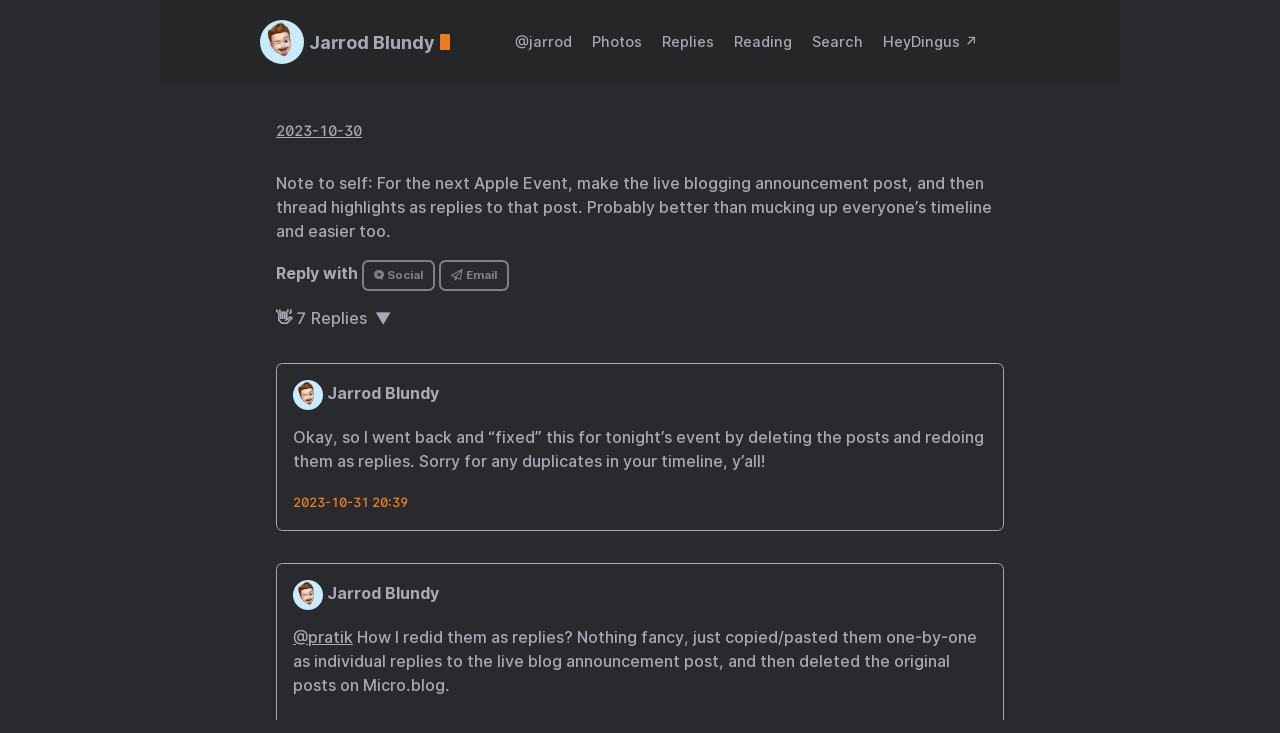

--- FILE ---
content_type: text/html; charset=utf-8
request_url: https://jb.heydingus.net/2023/10/30/note-to-self.html
body_size: 17227
content:
<!DOCTYPE html>
<html lang="en">
<head>
  
    <title> // Jarrod Blundy</title>
  
  <meta http-equiv="content-type" content="text/html; charset=utf-8">
<meta name="viewport" content="width=device-width, initial-scale=1.0, maximum-scale=1">
<meta name="description" content="Note to self: For the next Apple Event, make the live blogging announcement post, and then thread highlights as replies to that post. Probably better than mucking up everyone&amp;rsquo;s timeline and easier too."/>
<meta name="keywords" content=""/>
<meta name="robots" content="noodp"/>
<link rel="canonical" href="https://jb.heydingus.net/2023/10/30/note-to-self.html" />


<link rel="stylesheet" href="https://jb.heydingus.net/assets/style.css">


<link rel="stylesheet" href="https://jb.heydingus.net/style.css">
<link rel="stylesheet" type="text/css" href="/custom.css" />


<link rel="apple-touch-icon-precomposed" sizes="144x144" href="https://avatars.micro.blog/avatars/2023/02/5676.jpg">
<link rel="shortcut icon" href="https://avatars.micro.blog/avatars/2023/02/5676.jpg">


<meta name="twitter:card" content="summary" />
<meta name="twitter:title" content=" // Jarrod Blundy — " />
<meta name="twitter:description" content="Note to self: For the next Apple Event, make the live blogging announcement post, and then thread highlights as replies to that post. Probably better than mucking up everyone&amp;rsquo;s timeline and easier too." />
<meta name="twitter:site" content="https://jb.heydingus.net/" />
<meta name="twitter:creator" content="" />
<meta name="twitter:image" content="">


<meta property="og:locale" content="en" />
<meta property="og:type" content="article" />
<meta property="og:title" content=" // Jarrod Blundy — ">
<meta property="og:description" content="Note to self: For the next Apple Event, make the live blogging announcement post, and then thread highlights as replies to that post. Probably better than mucking up everyone&amp;rsquo;s timeline and easier too." />
<meta property="og:url" content="https://jb.heydingus.net/2023/10/30/note-to-self.html" />
<meta property="og:site_name" content="" />
<meta property="og:image" content="">
<meta property="og:image:width" content="2048">
<meta property="og:image:height" content="1024">
<meta property="article:section" content="Micro Posts" />
<meta property="article:published_time" content="2023-10-30 20:09:03 -0500 -0500" />

<link rel="me" href="https://micro.blog/jarrod" />

	<link rel="me" href="https://twitter.com/_heyjarrod" />


	<link rel="me" href="https://github.com/heyjarrod" />


	<link rel="me" href="https://instagram.com/heyjb.me" />

<link rel="authorization_endpoint" href="https://micro.blog/indieauth/auth" />
<link rel="token_endpoint" href="https://micro.blog/indieauth/token" />
<link rel="micropub" href="https://micro.blog/micropub" />
<link rel="microsub" href="https://micro.blog/microsub" />
<link rel="webmention" href="https://micro.blog/webmention" />
<link rel="subscribe" href="https://micro.blog/users/follow" />





	<link rel="stylesheet" href="/assets/css/poststats.css?v=1" />

	<link rel="stylesheet" href="/css/bookshelf.css?v=1" />

	<link rel="stylesheet" href="/css/bookgoals.css?v=1" />

	<link rel="stylesheet" href="/css/photos-grid.css?v=1" />

	<link rel="stylesheet" href="/css/all.min.css?v=1" />

	<link rel="stylesheet" href="/img-gallery.css?v=1" />


	<script type="module">
if ('serviceWorker' in navigator) {
  navigator.serviceWorker.register('https:\/\/jb.heydingus.net\/surprise-me\/redirect.js')
    .catch((error) => {
      console.error('Service Worker registration failed:', error);
    });
}
</script>


	


    <meta property="og:title" content="Jarrod Blundy" />


<meta property="og:description" content="Note to self: For the next Apple Event, make the live blogging announcement post, and then thread highlights as replies to that post. Probably better than mucking up everyone&rsquo;s timeline and easier too." />
<meta property="og:type" content="website" />
<meta property="og:url" content="https://jb.heydingus.net/2023/10/30/note-to-self.html" />








  
    <meta property="article:published_time" content="2023-10-30T20:09:03-05:00"/>
  

  
    <meta property="article:modified_time" content="2023-10-30T20:09:03-05:00"/>
  





  

    <meta property="article:section" content="2023" />

  



	


	<script src="https://cdnjs.cloudflare.com/ajax/libs/lite-youtube-embed/0.2.0/lite-yt-embed.js"></script>




 <script>
    document.addEventListener('DOMContentLoaded', (event) => {
      const posts = [...document.getElementsByClassName("post-content")].forEach(p => {
          const links = [...p.getElementsByTagName('a')]

          links.forEach(l => {
              if (!l.href) return
              l.href.includes('youtube.com') || l.href.includes('youtu.be')

              
              const matches = l.href.match(/(http:|https:)?(\/\/)?(www\.)?(youtube.com|youtu.be)\/(watch|embed)?(\?v=|\/)?(\S+)?/)
              const ytId = matches ? matches[7] : null
              const article = l.closest('.post-content')
              if (ytId && article) {
                  const video = document.createElement('lite-youtube')
                  video.setAttribute('videoid', ytId)
                  video.setAttribute('playlabel', l.innerText)
                  article.appendChild(video)
              }
          })
        })
    })
</script>

<style>
    lite-youtube {
        background-color: #000;
        position: relative;
        display: block;
        contain: content;
        background-position: center center;
        background-size: cover;
        cursor: pointer;
        max-width: 720px;
        margin-bottom: 10px;
    }

     
    lite-youtube::before {
        content: '';
        display: block;
        position: absolute;
        top: 0;
        background-image: url([data-uri]);
        background-position: top;
        background-repeat: repeat-x;
        height: 60px;
        padding-bottom: 50px;
        width: 100%;
        transition: all 0.2s cubic-bezier(0, 0, 0.2, 1);
    }

     
    lite-youtube::after {
        content: "";
        display: block;
        padding-bottom: calc(100% / (16 / 9));
    }
    lite-youtube > iframe {
        width: 100%;
        height: 100%;
        position: absolute;
        top: 0;
        left: 0;
        border: 0;
    }

     
    lite-youtube > .lty-playbtn {
        display: block;
        width: 68px;
        height: 48px;
        position: absolute;
        cursor: pointer;
        transform: translate3d(-50%, -50%, 0);
        top: 50%;
        left: 50%;
        z-index: 1;
        background-color: transparent;
         
        background-image: url('data:image/svg+xml;utf8,<svg xmlns="http://www.w3.org/2000/svg" viewBox="0 0 68 48"><path d="M66.52 7.74c-.78-2.93-2.49-5.41-5.42-6.19C55.79.13 34 0 34 0S12.21.13 6.9 1.55c-2.93.78-4.63 3.26-5.42 6.19C.06 13.05 0 24 0 24s.06 10.95 1.48 16.26c.78 2.93 2.49 5.41 5.42 6.19C12.21 47.87 34 48 34 48s21.79-.13 27.1-1.55c2.93-.78 4.64-3.26 5.42-6.19C67.94 34.95 68 24 68 24s-.06-10.95-1.48-16.26z" fill="red"/><path d="M45 24 27 14v20" fill="white"/></svg>');
        filter: grayscale(100%);
        transition: filter .1s cubic-bezier(0, 0, 0.2, 1);
        border: none;
    }

    lite-youtube:hover > .lty-playbtn,
    lite-youtube .lty-playbtn:focus {
        filter: none;
    }

     
    lite-youtube.lyt-activated {
        cursor: unset;
    }
    lite-youtube.lyt-activated::before,
    lite-youtube.lyt-activated > .lty-playbtn {
        opacity: 0;
        pointer-events: none;
    }

    .lyt-visually-hidden {
        clip: rect(0 0 0 0);
        clip-path: inset(50%);
        height: 1px;
        overflow: hidden;
        position: absolute;
        white-space: nowrap;
        width: 1px;
    }
</style>

	<script src="https://cdn.jsdelivr.net/npm/jquery@1.12.4/dist/jquery.min.js"></script>
<script src="/assets/bigfoot/dist/bigfoot.min.js"></script>
<link rel="stylesheet" 
      type="text/css" href="
      
        /assets/bigfoot/dist/bigfoot-default.css 
      " 
>
<script>
  $.bigfoot(
    {
      numberResetSelector:  null 
    }
  );
</script>


	


	
<script type="module">
  const base64Decode = (text) => decodeURIComponent(atob(text));

  document.addEventListener('click', e => {
    const link = e.target.closest('a.reply-by-email');

    if (link) {
      e.preventDefault();
      window.location = base64Decode(link.dataset.meta.match(/.{2}/g).map(hex => String.fromCharCode(parseInt(hex, 16) ^ 0x24)).join(''));
    }
  });
  </script>

	<link rel="stylesheet" href="https://cdn.jsdelivr.net/npm/glightbox/dist/css/glightbox.min.css" />
<script src="https://cdn.jsdelivr.net/gh/mcstudios/glightbox/dist/js/glightbox.min.js"></script>



</head>
<body class="dark-theme">
<div class="container">
  <header class="header">
  <span class="header__inner">
    <a href="https://jb.heydingus.net/" class="logo" style="text-decoration: none;">
  
    <span class="logo__mark"><img src="https://avatars.micro.blog/avatars/2023/02/5676.jpg" alt="Jarrod's memoji avatar" style="border-radius: 50%">

</span>
    <span class="logo__text">Jarrod Blundy</span>
    <span class="logo__cursor"></span>
  
</a>

    <span class="header__right">
      
        <nav class="menu">
  <ul class="menu__inner menu__inner--desktop">
    
      
        
          <li><a href="/jarrod/">@jarrod</a></li>
        
      
        
          <li><a href="/photos/">Photos</a></li>
        
      
        
          <li><a href="/replies/">Replies</a></li>
        
      
        
          <li><a href="/reading/">Reading</a></li>
        
      
        
          <li><a href="/search/">Search</a></li>
        
      
        
          <li><a href="/back-to-heydingus/">HeyDingus ↗️</a></li>
        
      
        
          <li><a href="/archive/">Archive</a></li>
        
      
        
          <li><a href="/stats/">Stats</a></li>
        
      
        
          <li><a href="/feeds/">Feeds</a></li>
        
      
    
  </ul>

  <ul class="menu__inner menu__inner--mobile">
    
      
        <li><a href="/jarrod/">@jarrod</a></li>
      
    
      
        <li><a href="/photos/">Photos</a></li>
      
    
      
        <li><a href="/replies/">Replies</a></li>
      
    
      
        <li><a href="/reading/">Reading</a></li>
      
    
      
        <li><a href="/search/">Search</a></li>
      
    
      
        <li><a href="/back-to-heydingus/">HeyDingus ↗️</a></li>
      
    
      
        <li><a href="/archive/">Archive</a></li>
      
    
      
        <li><a href="/stats/">Stats</a></li>
      
    
      
        <li><a href="/feeds/">Feeds</a></li>
      
    
  </ul>
</nav>

        <span class="menu-trigger">
          <svg xmlns="http://www.w3.org/2000/svg" viewBox="0 0 24 24">
            <path d="M0 0h24v24H0z" fill="none"/>
            <path d="M3 18h18v-2H3v2zm0-5h18v-2H3v2zm0-7v2h18V6H3z"/>
          </svg>
        </span>
      


    </span>
  </span>
</header>


  <div class="content">
    
  <div class="post h-entry">
    
    <div class="post-meta">
      
        <span class="post-date">
            <a href="https://jb.heydingus.net/2023/10/30/note-to-self.html" class="u-url"><time datetime="2023-10-30 20:09:03 -0500" class="dt-published">2023-10-30</time></a>
        </span>
      
      
      



</div>

    

    

    <div class="post-content e-content">
      <p>Note to self: For the next Apple Event, make the live blogging announcement post, and then thread highlights as replies to that post. Probably better than mucking up everyone&rsquo;s timeline and easier too.</p>

	</div>


    <div class="reply-with-buttons">
 		<p><strong>Reply with</strong> 




<a href="https://micro.blog/jarrod" class="conversation-on-mb conversation-on-mb-fallback">⭐ Social</a>
<script module>
  const conversationLink = document.querySelector('.conversation-on-mb');
  const currentPageURLEncoded = encodeURIComponent('https:\/\/jb.heydingus.net\/2023\/10\/30\/note-to-self.html');

  fetch('https://micro.blog/conversation.js?format=jsonfeed&url=' + currentPageURLEncoded)
  .then(response => response.json())
  .then(conversation => {
    conversationLink.setAttribute('href', conversation.home_page_url);
    conversationLink.innerHTML = '\u003ci class=\u0022fa-brands fa-microblog\u0022\u003e\u003c\/i\u003e Social';
    conversationLink.classList.remove('conversation-on-mb-fallback');
  });
</script>
 








  



  <a class="reply-by-email" href="/reply-by-email/" data-meta="[base64]"><i class="fa-regular fa-paper-plane"></i> Email</a>

</p>
    </div>


<div class="comments-section">
<details open>
<summary><script>
  fetch("https://micro.blog/webmention?target=" + "https://jb.heydingus.net/2023/10/30/note-to-self.html")
   .then(response => {
     if (response.ok) {
       return response.json(); 
     } else {
       throw new Error('Failed to fetch webmentions');
     }
   })
   .then(data => {
     
 
     const postTitle = '';
     const replyCount = data.items.length;
 
     const replyCountObj = {
       [postTitle]: replyCount
     };
 
     
     const replyNumberElement = document.getElementById(`${postTitle}replyNumber`);
     const repliesDivElement = document.querySelector('.replies');
     if (replyNumberElement) {
       if (replyCount > 0) {
         replyNumberElement.innerHTML = ` ${replyCountObj[postTitle]}`;
         replyNumberElement.style.display = 'inline'; 
         if (repliesDivElement) {
           repliesDivElement.style.display = 'block'; 
         }
         
         const text = replyCount === 1 ? '&nbsp;Reply' : '&nbsp;Replies';
         replyNumberElement.insertAdjacentHTML('afterend', `<span>${text}</span>`);
       } else {
         replyNumberElement.style.display = 'none'; // Hide the element
         if (repliesDivElement) {
           repliesDivElement.style.display = 'none'; 
         }
       }
     } else {
       console.error(`Element with id "${postTitle}replyNumber" not found.`);
     }
   })
   .catch(error => {
     
     console.error('Error fetching webmentions:', error);
   });
 
 
 </script>
 
 <div class="replies">👋
 
 <div class="reply_count" style="display: inline-block;" id="replyNumber"></div>
 </div>
 </summary>

<div>
      



<script type="text/javascript" src="https://micro.blog/conversation.js?url=https%3a%2f%2fjb.heydingus.net%2f2023%2f10%2f30%2fnote-to-self.html"></script>

</div>
</details>
</div>

    
      <div class="pagination">
        <div class="pagination__title">
          <span class="pagination__title-h">Read other posts</span>
          <hr />
        </div>
        <div class="pagination__buttons">
          
            <span class="button previous">
              <a href="https://jb.heydingus.net/2023/10/30/would-you-look.html">
                <span class="button__icon">←</span>
                <span class="button__text"></span>
              </a>
            </span>
          
          
            <span class="button next">
              <a href="https://jb.heydingus.net/2023/10/30/come-on-apple.html">
                <span class="button__text"></span>
                <span class="button__icon">→</span>
              </a>
            </span>
          
        </div>
      </div>
    

    </div>


  </div>

  
    <footer class="footer">
<div id="shoutouts_footer">
<h2 style="font-size: 1.1em; margin-bottom: .25rem">Stuff I Love</h2>
<script src="https://shoutouts.lol/embed/EXxVs7YrZucVLtQ-d-UE.js" defer></script>
</div>

  <div class="footer__inner">
    
      <a href="https://jb.heydingus.net/" class="logo" style="text-decoration: none;">
  
    <span class="logo__mark"><img src="https://avatars.micro.blog/avatars/2023/02/5676.jpg" alt="Jarrod's memoji avatar" style="border-radius: 50%">

</span>
    <span class="logo__text">Jarrod Blundy</span>
    <span class="logo__cursor"></span>
  
</a>

      <div class="copyright">
        <span>© 2022-2026 | 
<a href="https://micro.blog/jarrod?remote_follow=1">Follow</a> | 
<a href="/feeds">Feeds</a> | 
<a href="/archive">Archive</a> | 
<a href="/tweets">Tweets</a> | 
<a href="/stats">Stats</a> | 
<a href="/surprise-me">Surprise!</a> |
<a href="/on-this-day">📆</a></span>
      </div>
    
  </div>



</footer>

<script src="https://jb.heydingus.net/assets/main.js"></script>
<script src="https://jb.heydingus.net/assets/prism.js"></script>


  
</div>

<script src="https://tinylytics.app/embed/XAx4Aio3WD99xyvEzts7.js" defer></script>

  <script src="/assets/js/poststats.js?v=1"></script>

  <script src="/glightbox.js?v=1"></script>

  <script src="https://cdn.jsdelivr.net/npm/hls.js?v=1"></script>

  <script src="/js/studio.js?v=1"></script>


</body>
</html>


--- FILE ---
content_type: application/javascript;charset=utf-8
request_url: https://micro.blog/conversation.js?url=https%3a%2f%2fjb.heydingus.net%2f2023%2f10%2f30%2fnote-to-self.html
body_size: 6216
content:
document.write('<div class="microblog_conversation">');

document.write('	<div class="microblog_post">');
document.write('		<div class="microblog_user">');
document.write('			<img class="microblog_avatar" src="https://avatars.micro.blog/avatars/2023/02/5676.jpg" width="20" height="20" style="max-width: 20px;" />');
document.write('			<span class="microblog_fullname">Jarrod Blundy</span>');
document.write('		</div>');
document.write('		<div class="microblog_text">');	
document.write('			<p> Okay, so I went back and “fixed” this for tonight’s event by deleting the posts and redoing them as replies. Sorry for any duplicates in your timeline, y’all!</p>');
document.write('		</div>');
document.write('		<div class="microblog_time">');
document.write('			<a href="https://micro.blog/jarrod/25688830">2023-10-31 20:39</a>');
document.write('		</div>');
document.write('	</div>');
document.write('	<div class="microblog_post">');
document.write('		<div class="microblog_user">');
document.write('			<img class="microblog_avatar" src="https://avatars.micro.blog/avatars/2023/02/5676.jpg" width="20" height="20" style="max-width: 20px;" />');
document.write('			<span class="microblog_fullname">Jarrod Blundy</span>');
document.write('		</div>');
document.write('		<div class="microblog_text">');	
document.write('			<p><a href="https://micro.blog/pratik">@pratik</a> How I redid them as replies? Nothing fancy, just copied/pasted them one-by-one as individual replies to the live blog announcement post, and then deleted the original posts on Micro.blog.</p>');
document.write('		</div>');
document.write('		<div class="microblog_time">');
document.write('			<a href="https://micro.blog/jarrod/25689853">2023-10-31 21:13</a>');
document.write('		</div>');
document.write('	</div>');
document.write('	<div class="microblog_post">');
document.write('		<div class="microblog_user">');
document.write('			<img class="microblog_avatar" src="https://avatars.micro.blog/avatars/2023/02/5676.jpg" width="20" height="20" style="max-width: 20px;" />');
document.write('			<span class="microblog_fullname">Jarrod Blundy</span>');
document.write('		</div>');
document.write('		<div class="microblog_text">');	
document.write('			<p><a href="https://micro.blog/pratik">@pratik</a> Oh, the timestamped live blogging I do with a (rather clever, if I may) shortcut. I’m hoping to write about it soon. 😁</p>');
document.write('		</div>');
document.write('		<div class="microblog_time">');
document.write('			<a href="https://micro.blog/jarrod/25692755">2023-10-31 23:17</a>');
document.write('		</div>');
document.write('	</div>');
document.write('	<div class="microblog_post">');
document.write('		<div class="microblog_user">');
document.write('			<img class="microblog_avatar" src="https://avatars.micro.blog/avatars/2023/02/5676.jpg" width="20" height="20" style="max-width: 20px;" />');
document.write('			<span class="microblog_fullname">Jarrod Blundy</span>');
document.write('		</div>');
document.write('		<div class="microblog_text">');	
document.write('			<p><a href="https://micro.blog/pratik">@pratik</a> The cliffnotes are that the live blogging all takes place in <a href="https://heydingus.net/blog/2023/10/october-2023-scary-fast-event-the-heydingus-live-blog">a single blog post</a> that I keep open in iA Writer and just add new lines and save every so often. I do that so I can easily change the timestamps later in one text file (using another shortcut, of course) since the final video usually differs slightly from the livestream.</p><p>Since the live version is in my “Posts” folder in Blot, it just updates on the web every time I save. For readers, I added a couple lines of javascript that automatically refreshes the page every 30 seconds.</p><p>I’m planning on just copying/pasting highlight comments as replies to be in the broader conversation on the timeline. But, yeah, you could absolutely use this method in a long thread too. You’d just lose the ability to easily edit the timestamps later.</p>');
document.write('		</div>');
document.write('		<div class="microblog_time">');
document.write('			<a href="https://micro.blog/jarrod/25712358">2023-10-31 09:23</a>');
document.write('		</div>');
document.write('	</div>');


// get parameters from the URL
const post_id = 25687902;
const post_url = "https://jb.heydingus.net/2023/10/30/note-to-self.html";
const params = new URLSearchParams(window.location.search);
const token = params.get("token");
const username = params.get("username");

// reset the URL so token isn't visible
const url = new URL(window.location.href);
url.search = "";
history.pushState({}, document.title, url.toString());

document.write(`<form method="POST" class="microblog_reply_form" action="https://micro.blog/account/comments/${post_id}/post">`);

if ((username != null) && (username.length > 0)) {
	document.write(`<p class="microblog_reply_signin">Replying as @${username}:</p>`);
}
else {
	document.write('<p class="microblog_reply_signin">Sign in with <a href="https://micro.blog/account/comments/25687902/mb?url=https://jb.heydingus.net/2023/10/30/note-to-self.html">Micro.blog</a>, <a href="https://micro.blog/account/comments/25687902/mastodon?url=https://jb.heydingus.net/2023/10/30/note-to-self.html">Mastodon</a>, or <a href="https://micro.blog/account/comments/25687902/bluesky?url=https://jb.heydingus.net/2023/10/30/note-to-self.html">Bluesky</a> to reply:</p>');
}

document.write(`<input type="hidden" name="token" value="${token}">`);
document.write(`<input type="hidden" name="username" value="${username}">`);
document.write(`<input type="hidden" name="url" value="${post_url}">`);

if ((username != null) && (username.length > 0)) {
	document.write(`<p class="microblog_reply_textarea"><textarea name="text" rows="4" cols="50"></textarea></p>`);
	document.write(`<p class="microblog_reply_button"><input type="submit" value="Post"></p>`);
}
else {
	document.write(`<p class="microblog_reply_textarea"><textarea name="text" rows="4" cols="50" disabled></textarea></p>`);
	document.write(`<p class="microblog_reply_button"><input type="submit" value="Post" disabled></p>`);
}

document.write('</form>');


document.write('</div>');


--- FILE ---
content_type: text/javascript; charset=utf-8
request_url: https://shoutouts.lol/embed/EXxVs7YrZucVLtQ-d-UE.js
body_size: 709
content:
shoutout = document.createElement("div")
shoutout.className = "shoutout shoutout__EXxVs7YrZucVLtQ-d-UE"
shoutout.innerHTML = "    <div class=\"shoutout__container\">\n      <a href=\"https://amazon.com/dp/B00WW7IDLC/?tag=heydingusnet-20\" target=\"_blank\" class=\"shoutout__image\">\n        <img loading=\"lazy\" alt=\"prAna Bridger Jeans\" title=\"prAna Bridger Jeans\" src=\"https://shoutouts.page/rails/active_storage/representations/proxy/eyJfcmFpbHMiOnsibWVzc2FnZSI6IkJBaHBBaFVDIiwiZXhwIjpudWxsLCJwdXIiOiJibG9iX2lkIn19--101c4c6db56c968a42e47d668ae56c2e91477193/[base64]--475647cab82fe981b6e209c35110208870220b1e/51do61zUP2L._AC_SX679._SX._UX._SY._UY_.jpg\" />\n        <link rel=\"preload\" as=\"image\" href=\"https://shoutouts.page/rails/active_storage/representations/proxy/eyJfcmFpbHMiOnsibWVzc2FnZSI6IkJBaHBBaFVDIiwiZXhwIjpudWxsLCJwdXIiOiJibG9iX2lkIn19--101c4c6db56c968a42e47d668ae56c2e91477193/[base64]--475647cab82fe981b6e209c35110208870220b1e/51do61zUP2L._AC_SX679._SX._UX._SY._UY_.jpg\" />\n      <\/a>\n      <h2 class=\"shoutout__title\"><a href=\"https://amazon.com/dp/B00WW7IDLC/?tag=heydingusnet-20\" title=\"prAna Bridger Jeans\" target=\"_blank\">prAna Bridger Jeans<\/a><\/h2>\n      <div class=\"shoutout__content\">\n        <div>By far, the most comfortable everyday pants with enough stretch to still climb and run in them.<\/div>\n\n      <\/div>\n    <\/div>\n  <style>.shoutout {\ntext-align: center;\nwidth: 80%;\npadding: 12px;\nmargin: auto;\nborder-width: 4px;\nborder-style: solid;\nborder-image: linear-gradient(to bottom right, #61BB46, #FDB827, #F5821F, #E03A3E, #963D97, #009DDC) 1;\n}\n\n.shoutout__title {\nfont-size: 1.1em;\nmargin: .5rem 0 0;\n}<\/style>\n"
document.currentScript.parentNode.insertBefore(shoutout, document.currentScript)


--- FILE ---
content_type: text/javascript; charset=utf-8
request_url: https://jb.heydingus.net/assets/main.js
body_size: 2282
content:
!function(e){var t={};function n(o){if(t[o])return t[o].exports;var r=t[o]={i:o,l:!1,exports:{}};return e[o].call(r.exports,r,r.exports,n),r.l=!0,r.exports}n.m=e,n.c=t,n.d=function(e,t,o){n.o(e,t)||Object.defineProperty(e,t,{enumerable:!0,get:o})},n.r=function(e){"undefined"!=typeof Symbol&&Symbol.toStringTag&&Object.defineProperty(e,Symbol.toStringTag,{value:"Module"}),Object.defineProperty(e,"__esModule",{value:!0})},n.t=function(e,t){if(1&t&&(e=n(e)),8&t)return e;if(4&t&&"object"==typeof e&&e&&e.__esModule)return e;var o=Object.create(null);if(n.r(o),Object.defineProperty(o,"default",{enumerable:!0,value:e}),2&t&&"string"!=typeof e)for(var r in e)n.d(o,r,function(t){return e[t]}.bind(null,r));return o},n.n=function(e){var t=e&&e.__esModule?function(){return e.default}:function(){return e};return n.d(t,"a",t),t},n.o=function(e,t){return Object.prototype.hasOwnProperty.call(e,t)},n.p="",n(n.s=0)}([function(e,t,n){n(1),n(2),e.exports=n(3)},function(e,t){},function(e,t){var n=document.querySelector(".container"),o=document.querySelector(".menu"),r=document.querySelector(".menu-trigger"),i=(document.querySelector(".menu__inner--desktop"),document.querySelector(".menu__sub-inner-more-trigger")),c=document.querySelector(".menu__sub-inner-more"),d=getComputedStyle(document.body).getPropertyValue("--phoneWidth"),u=function(){return window.matchMedia(d).matches},l=function(){r&&r.classList.toggle("hidden",!u()),o&&o.classList.toggle("hidden",u()),c&&c.classList.toggle("hidden",!u())};o&&o.addEventListener("click",function(e){return e.stopPropagation()}),c&&c.addEventListener("click",function(e){return e.stopPropagation()}),l(),document.body.addEventListener("click",function(){u()||!c||c.classList.contains("hidden")?u()&&!o.classList.contains("hidden")&&o.classList.add("hidden"):c.classList.add("hidden")}),window.addEventListener("resize",l),r&&r.addEventListener("click",function(e){e.stopPropagation(),o&&o.classList.toggle("hidden")}),i&&i.addEventListener("click",function(e){e.stopPropagation(),c&&c.classList.toggle("hidden"),c&&c.getBoundingClientRect().right>n.getBoundingClientRect().right&&(c.style.left="auto",c.style.right=0)})},function(e,t){var n=window.localStorage&&window.localStorage.getItem("theme"),o=document.querySelector(".theme-toggle"),r="dark"===n;null!==n&&document.body.classList.toggle("dark-theme",r),o.addEventListener("click",function(){document.body.classList.toggle("dark-theme"),window.localStorage&&window.localStorage.setItem("theme",document.body.classList.contains("dark-theme")?"dark":"light")})}]);